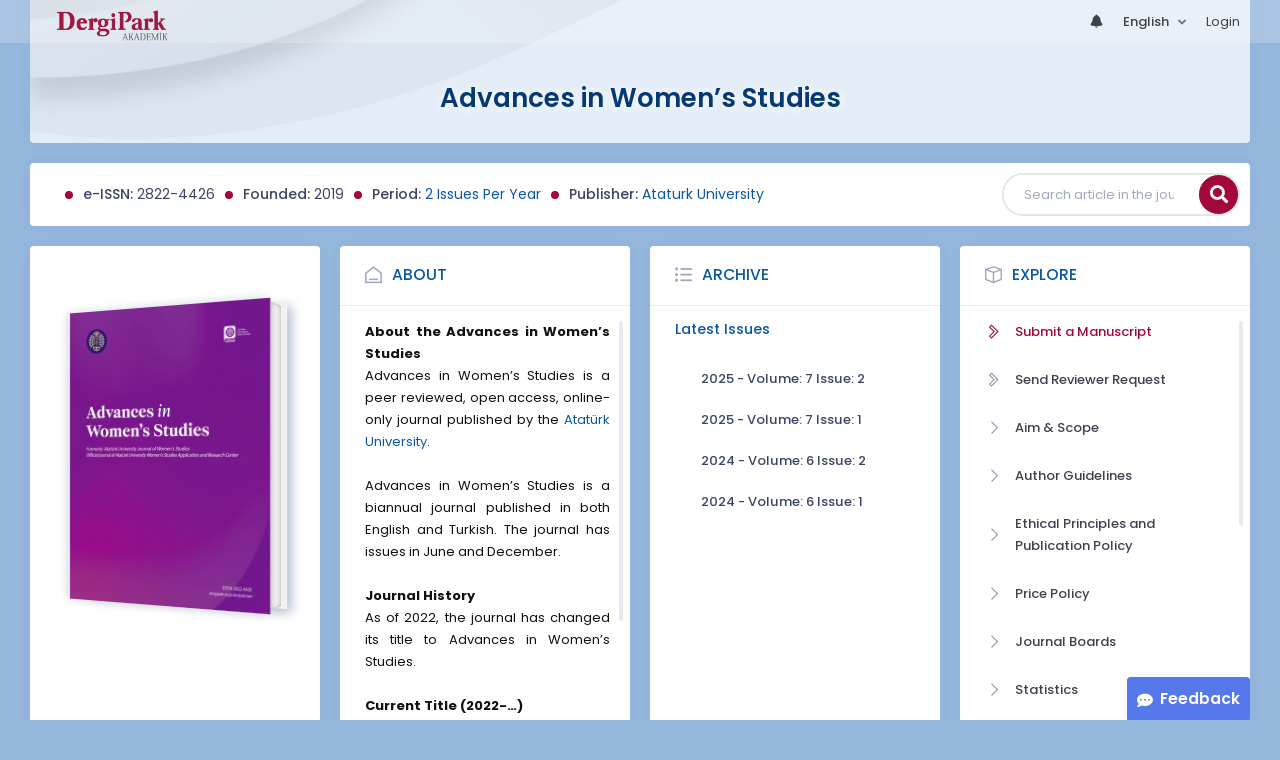

--- FILE ---
content_type: text/html; charset=UTF-8
request_url: https://dergipark.org.tr/en/pub/aws?Keywords=breastfeeding
body_size: 13176
content:
<!DOCTYPE html>
<html lang="en">
<head prefix="og: https://ogp.me/ns#">
    <meta charset="UTF-8"/>
    <meta name="viewport" content="width=device-width, initial-scale=1.0, maximum-scale=1.0 shrink-to-fit=no">
    <meta http-equiv="X-UA-Compatible" content="IE=edge"/>

    <title>Advances in Women’s Studies &raquo;  Home</title>
    <base href="/"/>
    <meta name="generator" content="uds"/>

            
        <!-- Stats and followers meta tags will be loaded here via AJAX -->
    <script type="text/javascript"
            data-stats-url="https://dergipark.org.tr/en/pub/aws/stats"
            data-followers-url="https://dergipark.org.tr/en/pub/aws/followers"
            id="meta-loader">
    </script>

                            
                                                                                                                                
            <meta property="og:type" content="website"/>
            <meta property="fb:app_id" content="DergiPark"/>

                            <meta property="og:title"
                      content="Advances in Women’s Studies"/>
                <meta name="twitter:title"
                      content="Advances in Women’s Studies"/>
                <meta content="TÜBİTAK ULAKBİM provides online hosting services and an editorial workflow management system for academic journals published in Türkiye via DergiPark platform. " name="description">
            
            
            <meta property="og:image" itemprop="image" content="https://dergipark.org.tr/media/cache/journal_croped/a2a5/43db/c09c/65b2093bf3149.jpg"/>
            <meta property="og:image:type" content="image/png">
            <meta property="og:image:secure_url" itemprop="image" content="https://dergipark.org.tr/media/cache/journal_croped/a2a5/43db/c09c/65b2093bf3149.jpg"/>
            <meta property="twitter:image" itemprop="image" content="https://dergipark.org.tr/media/cache/journal_croped/a2a5/43db/c09c/65b2093bf3149.jpg"/>
            <meta property="twitter:image:secure_url" itemprop="image" content="https://dergipark.org.tr/media/cache/journal_croped/a2a5/43db/c09c/65b2093bf3149.jpg"/>
            <link itemprop="thumbnailUrl" href="https://dergipark.org.tr/media/cache/journal_croped/a2a5/43db/c09c/65b2093bf3149.jpg">
            <span itemprop="thumbnail" itemscope itemtype="http://schema.org/ImageObject">
            <link itemprop="url" href="https://dergipark.org.tr/media/cache/journal_croped/a2a5/43db/c09c/65b2093bf3149.jpg">
            </span>
            
                            <link rel="stylesheet" href="/zollu/css/katex/katex.min.css">
        <link rel="stylesheet" href="/zollu/css/pages/zollu-backend.css">
        <link rel="stylesheet" href="/zollu/keen/vendors/custom/fullcalendar/fullcalendar.bundle.css">
        <link rel="stylesheet" href="/zollu/keen/css/demo3/pages/custom/general/user/profile-v1.css">
        <link rel="stylesheet" href="/zollu/keen/vendors/global/vendors.bundle.css">
        <link rel="stylesheet" href="/zollu/keen/css/demo3/style.bundle.css">
        <link rel="stylesheet" href="/zollu/keen/css/demo3/pages/custom/general/blog/grid-v2.css">
        <link rel="stylesheet" href="/zollu/keen/css/demo3/pages/custom/general/blog/post.css">
        <link rel="stylesheet" href="/zollu/keen/css/demo3/pages/custom/general/blog/list.css">
        <link rel="stylesheet" href="/zollu/keen/vendors/custom/datatables/datatables.bundle.css">
        <link rel="stylesheet"
              href="/zollu/js/jbfileuploader/lib/jquery-file-upload/css/jquery.fileupload.css">
        <link rel="stylesheet"
              href="/zollu/js/jbfileuploader/lib/jquery-file-upload/css/jquery.fileupload-ui.css">
        <link rel="stylesheet" href="/zollu/js/jbfileuploader/css/jbfileupload.css">
        <link rel="stylesheet" href="/zollu/css/site.css">
        <link rel="stylesheet" href="/zollu/css/pages/home.css">
        <link rel="stylesheet" href="/zollu/css/select2/select2.min.css">
        <link rel="stylesheet" href="/zollu/css/select2/select2-bootstrap.min.css">
        <link rel="stylesheet" href="/zollu/css/pages/feedback.css">
        <link rel="stylesheet" href="/zollu/css/pages/picker/nano.min.css">
    
    <link rel="stylesheet" type="text/css" href="/zollu/css/pages/journal.css">

            <!--suppress CssUnusedSymbol -->
        <style type="text/css">
            body.journal, .journal .paint-background {
                background-color: #95B7DE;
            }
        </style>
    

        <link rel="shortcut icon" href="/favicon.ico" type="image/x-icon">
    <link rel="icon" href="/favicon.ico" type="image/x-icon">
    <link rel="dns-prefetch" href="https://www.google-analytics.com">
    <link rel="preconnect" href="https://www.google-analytics.com" crossorigin>
    <link rel="dns-prefetch" href="https://www.google.com">
    <link rel="preconnect" href="https://www.google.com" crossorigin>
    <link rel="dns-prefetch" href="https://www.google.com.tr">
    <link rel="preconnect" href="https://www.google.com.tr" crossorigin>
    <link rel="dns-prefetch" href="https://stats.g.doubleclick.net">
    <link rel="preconnect" href="https://stats.g.doubleclick.net" crossorigin>
    <link rel="dns-prefetch" href="https://fonts.googleapis.com">
    <link rel="preconnect" href="https://fonts.googleapis.com" crossorigin>
    <link rel="dns-prefetch" href="http://fonts.googleapis.com">
    <link rel="preconnect" href="http://fonts.googleapis.com" crossorigin>

    <script type="text/javascript">
        const current_language = 'en';

        function changeLocale(langCode) {
            window.location.href = $('#link-alternate-' + langCode).attr('href');
        }
    </script>

    <script type="text/javascript" src="/zollu/js/zollu_user_session_info.js"></script>

    <script type="text/javascript" src="/en/dp-feature-data.js"></script>

    <!-- Google Analytics -->
    <script async src="https://www.googletagmanager.com/gtag/js?id=G-694ZECXSSZ"></script>
    <script>
        window.dataLayer = window.dataLayer || [];

        function gtag() {
            dataLayer.push(arguments);
        }

        gtag('js', new Date());
        gtag('config', 'G-694ZECXSSZ');
        let dpUserCookie = getDpUserCookie();
        if (dpUserCookie !== undefined && dpUserCookie !== null && (userId = dpUserCookie.user_id) !== null) {
            gtag('set', {'user_id': userId});
        }
    </script>
</head>

    
<body class="kt-page--fixed kt-subheader--enabled kt-subheader--transparent zollu normalized journal"
      id="journal_index">

            


    


<nav id="header"
     class="navbar fixed-top navbar-fixed-top navbar-expand-lg navbar-light scrolled navbar-expand">
        <div class="kt-header" style="width: 100%;padding: 8px 0;">
        <div class="kt-header__top" style="height: inherit;">
            <div class="kt-container" id="header-container">
                                <div id="powered-by">
                                                            <a class="navbar-brand" href="//dergipark.org.tr/en/">
                        <img src="/zollu/images/dergipark_header.png"
                             alt="DergiPark logo"/>
                    </a>
                </div>


                <a href="/en/user/notification"
                   class="no-notification hide d-none  notification--item-set "
                   id="mobile-notification-count-wrapper">
                    <i class="flaticon2-notification" id="mobile-notification-icon"></i>
                    <span class="kt-badge" id="mobile-notification-badge"></span>
                </a>

                <button class="navbar-toggler collapsed" type="button" data-toggle="collapse"
                        data-target="#navbarToggler"
                        aria-controls="navbarToggler" aria-expanded="false" aria-label="Toggle navigation">
                    <span>&nbsp;</span>
                    <span>&nbsp;</span>
                    <span>&nbsp;</span>
                </button>

                <div class="collapse navbar-collapse navbar-put-right "
                     id="navbarToggler">
                    
                    <div style="margin-left: auto;">
                        <ul class="navbar-nav ml-auto">
                                                            <li class="nav-item hide d-none  d-block "
                                    id="header-user-notification">
                                    <a id="user-notification-count" class="nav-link"
                                       href="/en/user/notification"><span
                                                class="flaticon2-notification"></span><label
                                                id="notification-count-aria-label"></label></a>
                                </li>
                                                                                        <li class="nav-item dropdown language_selector">
                                    <a class="nav-link dropdown-toggle" id="langDropDown" aria-haspopup="true"
                                       aria-expanded="false" data-toggle="dropdown" href="#" style="color: black">
                                        English                                        <span class="caret"></span></a>
                                    <div class="dropdown-menu rounded-0 dropdown-menu-right"
                                         aria-labelledby="langDropDown">
                                                                                                                                <a class="dropdown-item" href="/tr/pub/aws">
                                                Turkish
                                            </a>
                                                                                                                                <a class="dropdown-item" href="/en/pub/aws">
                                                English
                                            </a>
                                                                            </div>
                                </li>
                                                                                        <li class="nav-item dropdown hide d-none" id="header-user-box-user-menu">
                                    <a class="nav-link dropdown-toggle color-black" href="#" id="userDropDown"
                                       data-toggle="dropdown" aria-haspopup="false" aria-expanded="false">
                                        <span id="userDropDown-user-avatar"></span>
                                        <span id="userDropDown-user-name"></span>
                                        <span id="userDropDown-user-badge"></span>
                                    </a>
                                    <div class="dropdown-menu dropdown-menu-right rounded-0"
                                         aria-labelledby="userDropDown">
                                        <a class="dropdown-item color-dergipark d-none"
                                           href="//dergipark.org.tr/en/admin/panel"
                                           id="header-dashboard-item">
                                            <i class="icon-wrench symbol flaticon-grid-menu mr-1 mt-1 pr-1 color-dergipark"></i> Admin Panel
                                        </a>

                                        <a class="dropdown-item"
                                           href="//dergipark.org.tr/en/user/panel"
                                           id="header-user-panel-item">
                                            <i class="icon-wrench symbol flaticon-grid-menu mr-1 mt-1 pr-1"></i> User Panel
                                        </a>

                                        <a class="dropdown-item d-none"
                                           href="//dergipark.org.tr/en/user/publisher/panel"
                                           id="header-user-coordinator-panel-item">
                                            <i class="icon-wrench symbol flaticon-grid-menu mr-1 mt-1 pr-1"></i> Coordinator of Scientific Publishing Panel
                                        </a>

                                        <a class="dropdown-item"
                                           href="/en/journal/my">
                                            <i class="icon-docs symbol flaticon2-open-text-book mr-1 mt-1 pr-1"></i> My Journals
                                        </a>

                                        <a class="dropdown-item d-none"
                                           href="//dergipark.org.tr/en/user-project"
                                           id="header-user-project-item">
                                            <i class="icon-rocket symbol flaticon-folder-4 mr-1 mt-1 pr-1"></i> My Research
                                        </a>

                                        <a class="dropdown-item d-none" id="menu-follower-item"
                                           href="//dergipark.org.tr/en/user/user-followers">
                                            <i class="symbol flaticon2-speaker mr-1 mt-1 pr-1"></i> My Followers
                                        </a>

                                        <a class="dropdown-item" href="#" id="header-user-box-profile-link">
                                            <i class="icon-user symbol flaticon2-calendar-3 mr-1 mt-1 pr-1"></i> Profile
                                        </a>

                                        <div class="dropdown-divider"></div>

                                        <a class="dropdown-item" href="https://dergipark.org.tr/en/logout">
                                            <i class="icon-logout symbol flaticon2-lock mr-1 mt-1 pr-1"></i> Logout
                                        </a>
                                    </div>
                                </li>
                                <li class="nav-item hide d-none" id="header-user-box-guest-menu">
                                    <a class="nav-link color-black"
                                       href="https://dergipark.org.tr/en/login">Login</a>
                                </li>
                                                    </ul>
                                                    <script type="text/javascript">
                                function showUserBoxBlock(elemId) {
                                    document.getElementById(elemId).className =
                                        document.getElementById(elemId).className.replace(/d-none/, '');
                                    document.getElementById(elemId).className =
                                        document.getElementById(elemId).className.replace(/hide/, '');
                                }

                                if (isUserLoggedIn()) {

                                    // Substitute user data
                                    let userAvatar = getUserAvatar();

                                    document.getElementById('userDropDown-user-name').innerHTML = getUserFullNameFormatted();
                                    document.getElementById('header-user-box-profile-link').setAttribute('href', getUserProfileLink());

                                    // user dropdown alanındaki rozet kontrolü
                                    if (isApproved()) {
                                        document.getElementById('userDropDown-user-badge').innerHTML = "<img style='margin-top: -2px;' src='/zollu/images/dergipark-verified-badge.svg' width='20' height='20'/>";
                                    }

                                    if (userAvatar.length === 0) {
                                        userAvatar = '/zollu/images/default-avatar.png';
                                    }

                                    document.getElementById('userDropDown-user-avatar').innerHTML = '<img src="' + userAvatar + '" onerror="this.onerror=null;this.src=\'/zollu/images/default-avatar.png\';">';

                                    // User menu ready, it's show time!
                                    showUserBoxBlock('header-user-box-user-menu');
                                    showUserBoxBlock('header-user-notification');
                                    showUserBoxBlock('mobile-notification-count-wrapper');

                                    const userInfo = getUserInfo();
                                    if (canUseFollowerFeature(userInfo.username)) {
                                        document.getElementById('menu-follower-item').classList.remove("d-none");
                                        document.getElementById('header-user-project-item').classList.remove("d-none");
                                    }
                                    if (userInfo.is_admin == 1) {
                                        document.getElementById('header-dashboard-item').classList.remove("d-none");
                                    }
                                } else {
                                    // User is not logged in, display guest block right away!
                                    showUserBoxBlock('header-user-box-guest-menu');
                                }

                                var userDropDownElement = document.getElementById("userDropDown");
                                var userNavbar = document.getElementById("navbarToggler");
                                userDropDownElement.addEventListener('click', function () {
                                    if (!document.getElementById('header-user-box-user-menu').classList.contains('show')) {
                                        userNavbar.classList.add('sensitive-height');
                                    } else {
                                        userNavbar.classList.remove('sensitive-height');
                                    }
                                });
                                document.querySelector('[data-target="#navbarToggler"]').addEventListener('click', function () {
                                    if (document.getElementById('header-user-box-user-menu').classList.contains('show')) {
                                        userNavbar.classList.remove('sensitive-height');
                                    }
                                });
                            </script>
                                            </div>
                </div>
                            </div>
        </div>
    </div>
    </nav>        <div id="body-push-down">
            <div class="kt-content kt-grid__item kt-grid__item--fluid" id="kt_content">
        <div class="kt-container paint-background">
            <div class="kt-portlet j-title-portlet">
                <div class="row" aria-label="Advances in Women’s Studies">
                    <div class="col-lg-12" aria-hidden="true">
                        <div class="kt-heading kt-align-center" style="margin: 1.5rem 0 2.3rem;">
                                                        <a href="/en/pub/aws">
                                <h1 id="journal-title">Advances in Women’s Studies</h1>
                            </a>
                        </div>
                    </div>
                </div>
            </div>

            <!-- <Content> -->
                <div style="display:none;">
    </div>

<div id="dp-flash-container"></div>

                        
                                                                                                                                                            
                
    <div class="kt-portlet">
        <div class="row">
            <div class="col-lg-9">
                <div id="meta-block">
                    
                                            <div class="kt-badge kt-badge--dot kt-badge--lg kt-badge--primary separator"
                             id="meta-eissn-dot"></div>
                        <div class="meta" id="meta-eissn"><span class="label">e-ISSN:</span> <span
                                    class="no-wrap">2822-4426</span></div>
                    
                                            <div class="kt-badge kt-badge--dot kt-badge--lg kt-badge--primary separator"
                             id="meta-founded-dot"></div>
                        <div class="meta" id="meta-founded"><span class="label">Founded:</span>
                            <span class="no-wrap">2019</span>
                        </div>
                    
                    <span class="break"></span>
                                            <div class="kt-badge kt-badge--dot kt-badge--lg kt-badge--primary separator"
                             id="meta-periods-dot"></div>
                        <div class="meta" id="meta-period"
                             aria-label="Period:  2 Issues Per Year">
                            <span class="label" aria-hidden="true">Period:</span>

                                                            <a href="/en/pub/aws/aim-and-scope"
                                   aria-hidden="true">
                                    2 Issues Per Year
                                </a>
                                                    </div>
                                        <div class="kt-badge kt-badge--dot kt-badge--lg kt-badge--primary separator"
                         id="meta-publisher-dot"></div>
                    <div class="meta" id="publisher"><span class="label">Publisher:</span>
                        <span><a href="/en/pub/publisher/55">Ataturk University</a></span>
                    </div>
                </div>
            </div>

            <div class="col-lg-3">
                <form action="https://dergipark.org.tr/en/search" method="get" autocomplete="off"
                      class="kt-form kt-form--label-right" id="search-form">
                    <div class="input-group border bg-white rounded-pill p-0 mt-0">
                        <label for="q"></label><input type="text" id="q" name="q" value=""
                                                      placeholder="Search article in the journal"
                                                      aria-labelledby="input_label__search"
                                                      autocomplete="off"
                                                      class="intent_input_query form-control text-ellipsis border-0 bg-none px-4 rounded-pill mr-2">
                        <input type="hidden" value="article" name="section"/>
                        <input type="hidden" value="journal" name="scope"/>
                        <input type="hidden" value="3907" name="filter[journal.id][0]"/>

                        <span class="input-group-append" aria-label="Search button">
                                    <button type="submit" aria-hidden="true"
                                            class="intent_button_submit btn btn-primary text-uppercase rounded-circle bg-insight"
                                            id="j-search-submit">
                                        <i class="fa fa-search"></i>
                                    </button>
                                </span>
                    </div>
                </form>
            </div>
        </div>
    </div>

    <div class="row" id="journal-portlets">
        <!-- Journal Card -->
        <div class="col-xl-3 col-lg-3 col-md-6 col-sm-6 journal-portlet" id="journal-card-block">
            <div class="kt-portlet kt-portlet--height-fluid position-sticky">
                <div class="journal-card">
                    <div class="cover">
                        <img
                                                                    src="https://dergipark.org.tr/media/cache/journal_croped/a2a5/43db/c09c/65b2093bf3149.jpg"
                                                                alt="Cover Image "
                                onerror="this.onerror=null;this.src='/zollu/images/missing_journal_cover.png';"/>
                    </div>
                </div>

                <div id="j-indexes">
                                    </div>

                <div class="kt-portlet__foot d-flex align-items-center" id="j-stats">
                    <span class="j-stat diplab d-none" data-toggle="tooltip"
                          data-id="meta_stats_total_article_view_aws" id="j-stat-view-block"
                          title="Articles Total View Count"><span class="la la-eye"
                                                                          aria-hidden="true">&nbsp;</span><span
                                id="j-stat-article-view" aria-hidden="true"></span></span>
                    <span class="j-stat diplab d-none" data-id="meta_stats_total_article_download_aws"
                          data-toggle="tooltip" id="j-stat-download-block"
                          title="Articles Total Download Count"><span class="la la-download" aria-hidden="true">&nbsp;</span><span
                                id="j-stat-article-download" aria-hidden="true"></span></span>
                    <span class="j-stat diplab d-none" data-toggle="tooltip" id="j-stat-favorite-block"
                          title="Articles Total Favorite Count"><span class="la la-star-o"
                                                                              aria-hidden="true">&nbsp;</span><span
                                id="j-stat-article-favorite" aria-hidden="true"></span></span>
                    <span class="j-stat trdizin d-none" id="j-stat-trdizin-citation-block" data-toggle="tooltip"
                          title="TR Dizin Citation Count"><span class="fa fa-quote-right"
                                                                             aria-hidden="true">&nbsp;</span><span
                                id="j-stat-trdizin-citation" aria-hidden="true"></span></span>
                    <span class="j-stat crossref d-none" id="j-stat-crossref-citation-block" data-toggle="tooltip"
                          title="Crossref Citation Count"><img
                                src="/zollu/images/crossref.svg"
                                aria-hidden="true">&nbsp;<span
                                id="j-stat-crossref-citation" aria-hidden="true"></span></span>
                </div>
            </div>

        </div>

        <!-- About Journal -->
                    <div class="col-xl-3 col-lg-3 col-md-6 col-sm-6 journal-portlet">
                <div class="kt-portlet kt-portlet--height-fluid">
                    <div class="kt-portlet__head">
                        <div class="kt-portlet__head-label">
                                <span class="kt-portlet__head-icon">
                                    <i class="flaticon2-shelter"></i>
                                </span>
                            <h3 class="kt-portlet__head-title">
                                <a href="https://dergipark.org.tr/en/pub/aws/about-journal">About</a>
                            </h3>
                        </div>
                    </div>
                    <div class="kt-portlet__body scroll-wrapper">
                        <div data-scroll="true" class="kt-scroll scroll-enabled">
                            <div class="kt-portlet__content text-justify journal-index-img">
                                <p><b>About the Advances in Women’s Studies<br /></b>Advances in Women’s Studies is a peer reviewed, open access, online-only journal published by the <a href="https://bilimseldergiler.atauni.edu.tr/">Atatürk University</a>.<br /><br />Advances in Women’s Studies is a biannual journal published in both English and Turkish. The journal has issues in June and December.<br /><br /><b>Journal History<br /></b>As of 2022, the journal has changed its title to Advances in Women’s Studies.<br /><br /><b>Current Title (2022-…)<br /></b>Advances in Women’s Studies<br />EISSN: 2822-4426<br /><br /><b>Previous Title (2019-2021)<br /></b>Atatürk University Journal of Women's Research/Atatürk Üniversitesi Kadın Araştırmaları Dergisi<br />EISSN: 2687-5225<br /></p>
                            </div>
                        </div>
                    </div>
                    <div class="kt-portlet__foot d-flex align-items-center">
                        <span class="journal-follower-actions" data-id="3907" style="margin-left: auto;">
                           <div class="input-group d-none" style="flex-wrap: nowrap;" id="follow-input-group">
                             <a href="/en/journal-follower/follow?id=3907"
                                class="btn btn-sm btn-metal dp-follower" id="dp-follower" data-toggle="tooltip"
                                title="Follow feature allows notification to be sent when a new issue of the journal is published">
                                <span class="d-flex align-items-center"><i class="flaticon2-plus follow-icon"
                                                                           id="follower-icon"></i>
                                    <span id="follower-button-text"
                                          aria-label="Follow feature allows notification to be sent when a new issue of the journal is published">Follow</span>
                                    <i class="fa fa-times close-icon" style="color:#FFFFFF;"></i>
                                    <span class="active-following" id="follower-text"></span>
                                </span>
                             </a>
                                <span class="j-stat diplap j-stat-follower-block follow input-group-append"
                                      data-title="Total Number of Followers" data-toggle="tooltip"
                                      aria-label="Total Number of Followers"
                                      id="follower-number" style="font-weight:bold;">
                                    <span aria-hidden="true"
                                          class="j-stat-journal-follower badge badge-primary follower-number d-flex align-items-center kt-hidden j-stat-follower-block"></span>
                                </span>
                           </div>
                        </span>
                    </div>
                </div>
            </div>

                    
        <div class="col-xl-3 col-lg-3 col-md-6 col-sm-6 journal-portlet">
            <div class="kt-portlet kt-portlet--height-fluid">
                <div class="kt-portlet__head">
                    <div class="kt-portlet__head-label">
                        <span class="kt-portlet__head-icon"><i class="flaticon2-indent-dots"></i></span>
                        <h3 class="kt-portlet__head-title">
                            <a href="https://dergipark.org.tr/en/pub/aws/archive">Archive</a>
                        </h3>
                    </div>
                </div>
                <div class="kt-portlet__body kt-padding-t-0">
                    <div class="kt-section">
    <div class="kt-section__content kt-section__content--x-fit">
        <div class="accordion accordion-light" id="j-issues">
            
                                                
                                                                                                                                                                                                                                                                                                                                            
                                        
            
            
                                        <div class="card">
                    <div class="card-header" id="section-1" role="list">
                        <div class="card-title "
                             data-toggle="collapse"
                             data-target="#section-1-content"
                             aria-expanded="true"
                             aria-controls="section-1-content">
                            Latest Issues
                        </div>
                    </div>
                    <div id="section-1-content"
                         class="show"
                         aria-labelledby="section-1"
                         data-parent="#j-issues">
                        <div class="card-body">
                            <div class="kt-widget-18">
                                                                                                                                                                                                                    <div class="kt-widget-18__item" role="listitem">
                                            <div class="kt-widget-18__desc">
                                                                                                <a href="/en/pub/aws/issue/102819">
                                                    <div class="kt-widget-18__title">
                                                                                                                    2025
                                                                                                                - Volume: 7 Issue: 2
                                                    </div>
                                                </a>
                                            </div>
                                        </div>
                                                                                                                                                                                                                                <div class="kt-widget-18__item" role="listitem">
                                            <div class="kt-widget-18__desc">
                                                                                                <a href="/en/pub/aws/issue/92700">
                                                    <div class="kt-widget-18__title">
                                                                                                                    2025
                                                                                                                - Volume: 7 Issue: 1
                                                    </div>
                                                </a>
                                            </div>
                                        </div>
                                                                                                                                                                                                                                <div class="kt-widget-18__item" role="listitem">
                                            <div class="kt-widget-18__desc">
                                                                                                <a href="/en/pub/aws/issue/88645">
                                                    <div class="kt-widget-18__title">
                                                                                                                    2024
                                                                                                                - Volume: 6 Issue: 2
                                                    </div>
                                                </a>
                                            </div>
                                        </div>
                                                                                                                                                                                                                                <div class="kt-widget-18__item" role="listitem">
                                            <div class="kt-widget-18__desc">
                                                                                                <a href="/en/pub/aws/issue/85133">
                                                    <div class="kt-widget-18__title">
                                                                                                                    2024
                                                                                                                - Volume: 6 Issue: 1
                                                    </div>
                                                </a>
                                            </div>
                                        </div>
                                                                                                                                                                                                            </div>
                        </div>
                    </div>
                </div>
                    </div>
    </div>
</div>


                </div>
                <div class="kt-portlet__foot">
                    <a href="https://dergipark.org.tr/en/pub/aws/archive"><span class="flaticon2-copy"> </span> All Issues
                    </a>
                </div>
            </div>
        </div>

        <div class="col-xl-3 col-lg-3 col-md-6 col-sm-6 journal-portlet">
            <div class="kt-portlet kt-portlet--height-fluid" id="j-find-out-more">
                <div class="kt-portlet__head">
                    <div class="kt-portlet__head-label">
                        <span class="kt-portlet__head-icon"><i class="flaticon2-cube"></i></span>
                        <h3 class="kt-portlet__head-title">
                            <a href="https://dergipark.org.tr/en/pub/aws/about-journal">Explore</a>
                        </h3>
                    </div>
                </div>
                <div class="kt-portlet__body scroll-wrapper">
                    <div class="kt-section">
                        <div class="kt-section__content kt-section__content--x-fit">
                                                            <div data-scroll="true" class="kt-scroll scroll-enabled">
                                    <div class="kt-portlet__content">
                                        <ul class="kt-nav kt-nav--bold" id="j-find-out-more-menu">
                                                                                            <li class="kt-nav__item">
                                                    <a href="//dergipark.org.tr/en/journal/3907/submission/step/manuscript/new"
                                                       class="kt-nav__link">
                                                        <i class="kt-nav__link-icon la la-chevron-right color-dergipark"
                                                           aria-hidden="true"></i>
                                                        <span class="kt-nav__link-text kt-heading kt-heading--space-sm color-dergipark">Submit a Manuscript</span>
                                                    </a>
                                                </li>
                                                                                                                                        <li class="kt-nav__item">
                                                    <a href="//dergipark.org.tr/en/journal/3907/reviewer-request/send"
                                                       class="kt-nav__link show-request-reviewer">
                                                        <i class="kt-nav__link-icon la la-chevron-right"
                                                           aria-hidden="true"></i>
                                                        <span class="kt-nav__link-text kt-heading kt-heading--space-sm"
                                                              role="status">Send Reviewer Request</span>
                                                        <div class="spinner spinner-border spinner-border-sm kt-hidden"
                                                             role="status"></div>
                                                    </a>
                                                </li>
                                            
                                            <li class="kt-nav__item">
                                                <a href="https://dergipark.org.tr/en/pub/aws/aim-and-scope" class="kt-nav__link">
                                                    <i class="kt-nav__link-icon la la-angle-right"
                                                       aria-hidden="true"></i>
                                                    <span class="kt-nav__link-text kt-heading kt-heading--space-sm ">Aim &amp; Scope</span>
                                                </a>
                                            </li>

                                            <li class="kt-nav__item">
                                                <a href="https://dergipark.org.tr/en/pub/aws/writing-rules" class="kt-nav__link">
                                                    <i class="kt-nav__link-icon la la-angle-right"
                                                       aria-hidden="true"></i>
                                                    <span class="kt-nav__link-text kt-heading kt-heading--space-sm">Author Guidelines</span>
                                                </a>
                                            </li>

                                            <li class="kt-nav__item">
                                                <a href="https://dergipark.org.tr/en/pub/aws/policy" class="kt-nav__link">
                                                    <i class="kt-nav__link-icon la la-angle-right"
                                                       aria-hidden="true"></i>
                                                    <span class="kt-nav__link-text kt-heading kt-heading--space-sm">Ethical Principles and Publication Policy</span>
                                                </a>
                                            </li>

                                            <li class="kt-nav__item">
                                                <a href="https://dergipark.org.tr/en/pub/aws/price-policy" class="kt-nav__link">
                                                    <i class="kt-nav__link-icon la la-angle-right"
                                                       aria-hidden="true"></i>
                                                    <span class="kt-nav__link-text kt-heading kt-heading--space-sm">Price Policy</span>
                                                </a>
                                            </li>

                                                                                            <li class="kt-nav__item">
                                                    <a href="https://dergipark.org.tr/en/pub/aws/board" class="kt-nav__link">
                                                        <i class="kt-nav__link-icon la la-angle-right"
                                                           aria-hidden="true"></i>
                                                        <span class="kt-nav__link-text kt-heading kt-heading--space-sm ">Journal Boards</span>
                                                    </a>
                                                </li>
                                            
                                            <li class="kt-nav__item">
                                                <a href="https://dergipark.org.tr/en/pub/aws/rejection-statistics" class="kt-nav__link">
                                                    <i class="kt-nav__link-icon la la-angle-right"
                                                       aria-hidden="true"></i>
                                                    <span class="kt-nav__link-text kt-heading kt-heading--space-sm ">Statistics</span>
                                                </a>
                                            </li>

                                            <li class="kt-nav__item">
                                                <a href="https://dergipark.org.tr/en/pub/aws/indexes" class="kt-nav__link">
                                                    <i class="kt-nav__link-icon la la-angle-right"
                                                       aria-hidden="true"></i>
                                                    <span class="kt-nav__link-text kt-heading kt-heading--space-sm">Indexes</span>
                                                </a>
                                            </li>

                                                                                                                                                                                                    <li class="kt-nav__item">
                                                        <a href="/en/pub/aws/page/18469" class="kt-nav__link">
                                                            <i class="kt-nav__link-icon la la-angle-right"></i>
                                                            <span class="kt-nav__link-text kt-heading kt-heading--space-sm">Duties</span>
                                                        </a>
                                                    </li>
                                                                                                                                                                                                                                                                                                                                                <li class="kt-nav__item">
                                                        <a href="/en/pub/aws/page/16677" class="kt-nav__link">
                                                            <i class="kt-nav__link-icon la la-angle-right"></i>
                                                            <span class="kt-nav__link-text kt-heading kt-heading--space-sm">Publication Ethics</span>
                                                        </a>
                                                    </li>
                                                                                                                                                                                                                                                    <li class="kt-nav__item">
                                                        <a href="/en/pub/aws/page/16112" class="kt-nav__link">
                                                            <i class="kt-nav__link-icon la la-angle-right"></i>
                                                            <span class="kt-nav__link-text kt-heading kt-heading--space-sm">Forms</span>
                                                        </a>
                                                    </li>
                                                                                                                                                                                                                                                    <li class="kt-nav__item">
                                                        <a href="/en/pub/aws/page/16113" class="kt-nav__link">
                                                            <i class="kt-nav__link-icon la la-angle-right"></i>
                                                            <span class="kt-nav__link-text kt-heading kt-heading--space-sm">Copyright Policy</span>
                                                        </a>
                                                    </li>
                                                                                                                                                                                                                                                    <li class="kt-nav__item">
                                                        <a href="/en/pub/aws/page/16114" class="kt-nav__link">
                                                            <i class="kt-nav__link-icon la la-angle-right"></i>
                                                            <span class="kt-nav__link-text kt-heading kt-heading--space-sm">Open Access Policy</span>
                                                        </a>
                                                    </li>
                                                                                                                                                                                                                                                    <li class="kt-nav__item">
                                                        <a href="/en/pub/aws/page/18596" class="kt-nav__link">
                                                            <i class="kt-nav__link-icon la la-angle-right"></i>
                                                            <span class="kt-nav__link-text kt-heading kt-heading--space-sm">Ethical Principles Flow Chart</span>
                                                        </a>
                                                    </li>
                                                                                            
                                                                                                                                                                                        <li class="kt-nav__item">
                                                    <a href="https://dergipark.org.tr/en/pub/aws" class="kt-nav__link">
                                                        <i class="kt-nav__link-icon la la-angle-right"></i>
                                                        <span class="kt-nav__link-text kt-heading kt-heading--space-sm">Journal Website</span>
                                                    </a>
                                                </li>
                                                                                    </ul>
                                    </div>
                                </div>

                                                    </div>
                    </div>
                </div>

                                    <div class="kt-portlet__foot d-flex align-items-center">
                                                    <a href="https://dergipark.org.tr/en/pub/aws/contacts"><span
                                        class="flaticon2-rectangular"> </span> Contact</a>
                                                                            <a href="javascript:" data-toggle="modal" data-target="#journal-history-modal"
                               style="margin-left: auto; margin-right:0 !important; "><span
                                        class="la la-history"> </span> Journal History</a>
                            <div class="modal fade" id="journal-history-modal" tabindex="-1" role="dialog"
                                 aria-labelledby="journal-history-modal-title" aria-hidden="true">
                                <div class="modal-dialog modal-dialog-centered modal-lg" role="document">
                                    <div class="modal-content">
                                        <div class="modal-header">
                                            <h5 class="modal-title"
                                                id="journal-history-modal-title">Journal History</h5>
                                            <button type="button" class="close" data-dismiss="modal"
                                                    aria-label="Close">
                                                <span aria-hidden="true">&times;</span>
                                            </button>
                                        </div>
                                        <div class="modal-body">
                                            <table class="table table-responsive-lg">
                                                <thead>
                                                <tr>
                                                    <td align="left"><b>Journal Previous Name</b>
                                                    </td>
                                                    <td align="left"><b>ISSN</b></td>
                                                    <td align="left"><b>e-ISSN</b></td>
                                                    <td align="left"><b>Total Download Count</b></td>
                                                    <td align="left"><b>Total View Count</b></td>
                                                    <td align="left"><b>TR Dizin Citation Count</b></td>
                                                    <td align="left"><b>Year</b></td>
                                                </tr>
                                                </thead>
                                                <tbody>
                                                                                                    <tr>
                                                        <td align="left">Atatürk University Journal of Women&#039;s Studies</td>
                                                        <td align="left"></td>
                                                        <td align="left">2687-5225</td>
                                                        <td align="left"
                                                            id="meta_stats_total_article_download_atakad"></td>
                                                        <td align="left"
                                                            id="meta_stats_total_article_view_atakad"></td>
                                                        <td align="left">0</td>
                                                        <td align="left">
                                                                <span class="no-wrap">
                                                                    2019                                                                    -
                                                                    ?                                                                </span>
                                                        </td>
                                                    </tr>
                                                                                                </tbody>
                                            </table>
                                        </div>
                                        <div class="modal-footer">
                                            <button type="button" class="btn btn-outline-brand"
                                                    data-dismiss="modal">Close</button>
                                        </div>
                                    </div>
                                </div>
                            </div>
                                            </div>
                
            </div>
        </div>
    </div>

                                
    <div class="j-articles-container">
        <div class="kt-portlet kt-portlet--tabs">
            <div class="kt-portlet__head">
                <div class="kt-portlet__head-label">
                    <ul class="nav nav-tabs nav-tabs-line nav-tabs-line-dergipark nav-tabs-line-3x nav-tabs-bold"
                        role="tablist" id="j-tabs-article-listing">
                                                    <li class="nav-item">
                                <a class="nav-link active" data-toggle="tab" href="#latest_published_articles_tab"
                                   role="tab">
                                    <span class="d-none d-sm-inline">Current Issue</span>
                                    <span class="d-xs-inline d-sm-none">Current Issue</span>
                                </a>
                            </li>
                                            </ul>
                </div>
                <div class="kt-portlet__head-toolbar">
                    <div class="kt-portlet__head-wrapper">
                        <div class="btn-group list-button-group" role="group">
                            <a class="btn btn-label-primary btn-icon btn-sm"
                               onclick="toggleArticleListingMode($(this), $(this).parent(), false);"><i
                                        class="fa fa-th"></i></a>
                            <a class="btn btn-label-primary btn-icon btn-sm active"
                               onclick="toggleArticleListingMode($(this), $(this).parent(), true);"><i
                                        class="fa fa-list"></i></a>
                        </div>
                    </div>
                </div>
            </div>

            <div class="kt-portlet__body">
                <div class="mode-list" id="articles-listing">
                    <div class="tab-content">
                                                    <div class="tab-pane active" id="latest_published_articles_tab" role="tabpanel">
                                
                                                                                                                                                                
    <div class="article-type-section" data-article-type="Research Article">
        <h3 class="kt-blog-post__title kt-heading kt-heading--md kt-heading--medium dergipark">
            Research Article
        </h3>

        <div class="card-columns j-columns">
                                            
<div class="card j-card article-project-actions article-card article-card-block"
     data-id="1763028">
    <div class="card-body">
        <div class="add-to-user-project-band" aria-label="Add To My Library" role="dialog"
     aria-modal="true">
               <span class="d-none article-project-actions add-item-block"
                     data-id="1763028">
                                          <a href="javascript:" data-toggle="tooltip"
                                             title="Add To My Library"
                                             aria-label="Add To My Library"
                                             class="fetch-user-projects"
                                             data-href="/en/user/check/favorite/articles?articleId=1763028"
                                             data-url="/en/user-project/list?articleId=1763028">
                                            <i class="la la-star-o d-none library-star-o" style="color: #b1b1b1;"></i>
                                            <i class="la la-star d-none library-star" style="color: #fd8d00;"></i>
                                          </a>
                                        </span>
</div>
<div class="modal fade user-project-modal text-left " id="user_project_process_modal"
     tabindex="-1"
     role="dialog" aria-labelledby="exampleModalBackdropStatic" aria-hidden="true">
    <div class="modal-dialog modal-dialog-centered user-project-modal-dialog" role="document">
        <div class="modal-content user-project-modal-box">
            <div class="modal-header">
                <h5 class="modal-title"
                    id="user_project_process_modal_title">Add To My Library</h5>
                <button type="button" class="close" data-dismiss="modal" aria-label="Close">
                    <span aria-hidden="true">&times;</span></button>
            </div>
            <div class="modal-body p-0 m-0">
                <div class="kt-scroll" id="kt-scroll-area" data-scroll="true">
                    <div class="user-project-box" id="user_project_modal_content"></div>
                </div>
                <span class="custom-modal-title" id="modal-favorite-action">
                    <div class="modal-custom-padding" id="user_project_modal_favorite_content"></div>
                </span>
            </div>
            <div class="modal-footer d-flex justify-content-between">
                <span class="text-left modal-create-resarch d-none"><a href="/en/user-project/new"
                                                                       id="modal-create-project">Create Research</a></span>
                <button type="button" data-dismiss="modal" class="btn btn-outline-brand"
                        data-dismiss="modal">Close</button>
            </div>
        </div>
    </div>
</div>
        <p class="card-text article-type">
                            Research Article
                                        <div class="add-to-user-project-band" aria-label="Add To My Library" role="dialog"
     aria-modal="true">
               <span class="d-none article-project-actions add-item-block"
                     data-id="1763028">
                                          <a href="javascript:" data-toggle="tooltip"
                                             title="Add To My Library"
                                             aria-label="Add To My Library"
                                             class="fetch-user-projects"
                                             data-href="/en/user/check/favorite/articles?articleId=1763028"
                                             data-url="/en/user-project/list?articleId=1763028">
                                            <i class="la la-star-o d-none library-star-o" style="color: #b1b1b1;"></i>
                                            <i class="la la-star d-none library-star" style="color: #fd8d00;"></i>
                                          </a>
                                        </span>
</div>
<div class="modal fade user-project-modal text-left " id="user_project_process_modal"
     tabindex="-1"
     role="dialog" aria-labelledby="exampleModalBackdropStatic" aria-hidden="true">
    <div class="modal-dialog modal-dialog-centered user-project-modal-dialog" role="document">
        <div class="modal-content user-project-modal-box">
            <div class="modal-header">
                <h5 class="modal-title"
                    id="user_project_process_modal_title">Add To My Library</h5>
                <button type="button" class="close" data-dismiss="modal" aria-label="Close">
                    <span aria-hidden="true">&times;</span></button>
            </div>
            <div class="modal-body p-0 m-0">
                <div class="kt-scroll" id="kt-scroll-area" data-scroll="true">
                    <div class="user-project-box" id="user_project_modal_content"></div>
                </div>
                <span class="custom-modal-title" id="modal-favorite-action">
                    <div class="modal-custom-padding" id="user_project_modal_favorite_content"></div>
                </span>
            </div>
            <div class="modal-footer d-flex justify-content-between">
                <span class="text-left modal-create-resarch d-none"><a href="/en/user-project/new"
                                                                       id="modal-create-project">Create Research</a></span>
                <button type="button" data-dismiss="modal" class="btn btn-outline-brand"
                        data-dismiss="modal">Close</button>
            </div>
        </div>
    </div>
</div>
                    </p>
                                    <a href="/en/pub/aws/article/1763028" class="card-title article-title">
            1.
                                        STEM Yolculuğunda Cinsiyetçi Zorluklar: Toplumsal Farkındalık ve Eğitim Girişimleri
                    </a>

                <p class="card-text article-author font-weight-normal">
                                                                                                    <a href="/en/pub/@suzanodabasi"
                           class="fw-500" data-toggle="tooltip"
                           title="Primary Author">
                            Suzan Odabaşı
                        </a>
                                                                        <span class="fa fa-star-of-life primary-author-icon"></span>
                                                    ,
                                                                                                        <a href="/en/pub/@fatma-rumeysa-yayla"
                           class="fw-500" >
                            Fatma Rumeysa Yayla
                        </a>
                                                                                
                                </p>
    </div>

        <div class="card-footer">
                            <h6 class="card-subtitle text-muted article-page-interval">
                Page: 31-38
            </h6>
                    
                    <div class="modal fade user-project-modal text-left " id="user_project_process_modal"
     tabindex="-1"
     role="dialog" aria-labelledby="exampleModalBackdropStatic" aria-hidden="true">
    <div class="modal-dialog modal-dialog-centered user-project-modal-dialog" role="document">
        <div class="modal-content user-project-modal-box">
            <div class="modal-header">
                <h5 class="modal-title"
                    id="user_project_process_modal_title">Add To My Library</h5>
                <button type="button" class="close" data-dismiss="modal" aria-label="Close">
                    <span aria-hidden="true">&times;</span></button>
            </div>
            <div class="modal-body p-0 m-0">
                <div class="kt-scroll" id="kt-scroll-area" data-scroll="true">
                    <div class="user-project-box" id="user_project_modal_content"></div>
                </div>
                <span class="custom-modal-title" id="modal-favorite-action">
                    <div class="modal-custom-padding" id="user_project_modal_favorite_content"></div>
                </span>
            </div>
            <div class="modal-footer d-flex justify-content-between">
                <span class="text-left modal-create-resarch d-none"><a href="/en/user-project/new"
                                                                       id="modal-create-project">Create Research</a></span>
                <button type="button" data-dismiss="modal" class="btn btn-outline-brand"
                        data-dismiss="modal">Close</button>
            </div>
        </div>
    </div>
</div>
        
                                                                                                                <div >
                                                    <a href="/en/download/article-file/5145214"
                               class="article-download article-page-interval">
                                <i class="la la-download article-download-icon"></i>PDF
                            </a>
                                            </div>
                                                                                                                                                        </div>
</div>                                            
<div class="card j-card article-project-actions article-card "
     data-id="1717585">
    <div class="card-body">
        <div class="add-to-user-project-band" aria-label="Add To My Library" role="dialog"
     aria-modal="true">
               <span class="d-none article-project-actions add-item-block"
                     data-id="1717585">
                                          <a href="javascript:" data-toggle="tooltip"
                                             title="Add To My Library"
                                             aria-label="Add To My Library"
                                             class="fetch-user-projects"
                                             data-href="/en/user/check/favorite/articles?articleId=1717585"
                                             data-url="/en/user-project/list?articleId=1717585">
                                            <i class="la la-star-o d-none library-star-o" style="color: #b1b1b1;"></i>
                                            <i class="la la-star d-none library-star" style="color: #fd8d00;"></i>
                                          </a>
                                        </span>
</div>
<div class="modal fade user-project-modal text-left " id="user_project_process_modal"
     tabindex="-1"
     role="dialog" aria-labelledby="exampleModalBackdropStatic" aria-hidden="true">
    <div class="modal-dialog modal-dialog-centered user-project-modal-dialog" role="document">
        <div class="modal-content user-project-modal-box">
            <div class="modal-header">
                <h5 class="modal-title"
                    id="user_project_process_modal_title">Add To My Library</h5>
                <button type="button" class="close" data-dismiss="modal" aria-label="Close">
                    <span aria-hidden="true">&times;</span></button>
            </div>
            <div class="modal-body p-0 m-0">
                <div class="kt-scroll" id="kt-scroll-area" data-scroll="true">
                    <div class="user-project-box" id="user_project_modal_content"></div>
                </div>
                <span class="custom-modal-title" id="modal-favorite-action">
                    <div class="modal-custom-padding" id="user_project_modal_favorite_content"></div>
                </span>
            </div>
            <div class="modal-footer d-flex justify-content-between">
                <span class="text-left modal-create-resarch d-none"><a href="/en/user-project/new"
                                                                       id="modal-create-project">Create Research</a></span>
                <button type="button" data-dismiss="modal" class="btn btn-outline-brand"
                        data-dismiss="modal">Close</button>
            </div>
        </div>
    </div>
</div>
        <p class="card-text article-type">
                            Research Article
                                        <div class="add-to-user-project-band" aria-label="Add To My Library" role="dialog"
     aria-modal="true">
               <span class="d-none article-project-actions add-item-block"
                     data-id="1717585">
                                          <a href="javascript:" data-toggle="tooltip"
                                             title="Add To My Library"
                                             aria-label="Add To My Library"
                                             class="fetch-user-projects"
                                             data-href="/en/user/check/favorite/articles?articleId=1717585"
                                             data-url="/en/user-project/list?articleId=1717585">
                                            <i class="la la-star-o d-none library-star-o" style="color: #b1b1b1;"></i>
                                            <i class="la la-star d-none library-star" style="color: #fd8d00;"></i>
                                          </a>
                                        </span>
</div>
<div class="modal fade user-project-modal text-left " id="user_project_process_modal"
     tabindex="-1"
     role="dialog" aria-labelledby="exampleModalBackdropStatic" aria-hidden="true">
    <div class="modal-dialog modal-dialog-centered user-project-modal-dialog" role="document">
        <div class="modal-content user-project-modal-box">
            <div class="modal-header">
                <h5 class="modal-title"
                    id="user_project_process_modal_title">Add To My Library</h5>
                <button type="button" class="close" data-dismiss="modal" aria-label="Close">
                    <span aria-hidden="true">&times;</span></button>
            </div>
            <div class="modal-body p-0 m-0">
                <div class="kt-scroll" id="kt-scroll-area" data-scroll="true">
                    <div class="user-project-box" id="user_project_modal_content"></div>
                </div>
                <span class="custom-modal-title" id="modal-favorite-action">
                    <div class="modal-custom-padding" id="user_project_modal_favorite_content"></div>
                </span>
            </div>
            <div class="modal-footer d-flex justify-content-between">
                <span class="text-left modal-create-resarch d-none"><a href="/en/user-project/new"
                                                                       id="modal-create-project">Create Research</a></span>
                <button type="button" data-dismiss="modal" class="btn btn-outline-brand"
                        data-dismiss="modal">Close</button>
            </div>
        </div>
    </div>
</div>
                    </p>
                                    <a href="/en/pub/aws/article/1717585" class="card-title article-title">
            2.
                                        Modernleşme Sürecinde Toplumsal Cinsiyetin Yeniden İnşası: İran’da 1906 Meşrutiyet Devrimi ve İranlı Kadınların Kamusal Alandaki Dönüşümü
                    </a>

                <p class="card-text article-author font-weight-normal">
                                                                                                    <a href="/en/pub/@soudabeh-taghizadehzonouz-835484"
                           class="fw-500" data-toggle="tooltip"
                           title="Primary Author">
                            Soudabeh Taghizadehzonouz
                        </a>
                                                                        <span class="fa fa-star-of-life primary-author-icon"></span>
                                            
                                </p>
    </div>

        <div class="card-footer">
                            <h6 class="card-subtitle text-muted article-page-interval">
                Page: 39-49
            </h6>
                    
                    <div class="modal fade user-project-modal text-left " id="user_project_process_modal"
     tabindex="-1"
     role="dialog" aria-labelledby="exampleModalBackdropStatic" aria-hidden="true">
    <div class="modal-dialog modal-dialog-centered user-project-modal-dialog" role="document">
        <div class="modal-content user-project-modal-box">
            <div class="modal-header">
                <h5 class="modal-title"
                    id="user_project_process_modal_title">Add To My Library</h5>
                <button type="button" class="close" data-dismiss="modal" aria-label="Close">
                    <span aria-hidden="true">&times;</span></button>
            </div>
            <div class="modal-body p-0 m-0">
                <div class="kt-scroll" id="kt-scroll-area" data-scroll="true">
                    <div class="user-project-box" id="user_project_modal_content"></div>
                </div>
                <span class="custom-modal-title" id="modal-favorite-action">
                    <div class="modal-custom-padding" id="user_project_modal_favorite_content"></div>
                </span>
            </div>
            <div class="modal-footer d-flex justify-content-between">
                <span class="text-left modal-create-resarch d-none"><a href="/en/user-project/new"
                                                                       id="modal-create-project">Create Research</a></span>
                <button type="button" data-dismiss="modal" class="btn btn-outline-brand"
                        data-dismiss="modal">Close</button>
            </div>
        </div>
    </div>
</div>
        
                                                                                                                <div >
                                                    <a href="/en/download/article-file/4950033"
                               class="article-download article-page-interval">
                                <i class="la la-download article-download-icon"></i>PDF
                            </a>
                                            </div>
                                                                    </div>
</div>                                            
<div class="card j-card article-project-actions article-card "
     data-id="1808859">
    <div class="card-body">
        <div class="add-to-user-project-band" aria-label="Add To My Library" role="dialog"
     aria-modal="true">
               <span class="d-none article-project-actions add-item-block"
                     data-id="1808859">
                                          <a href="javascript:" data-toggle="tooltip"
                                             title="Add To My Library"
                                             aria-label="Add To My Library"
                                             class="fetch-user-projects"
                                             data-href="/en/user/check/favorite/articles?articleId=1808859"
                                             data-url="/en/user-project/list?articleId=1808859">
                                            <i class="la la-star-o d-none library-star-o" style="color: #b1b1b1;"></i>
                                            <i class="la la-star d-none library-star" style="color: #fd8d00;"></i>
                                          </a>
                                        </span>
</div>
<div class="modal fade user-project-modal text-left " id="user_project_process_modal"
     tabindex="-1"
     role="dialog" aria-labelledby="exampleModalBackdropStatic" aria-hidden="true">
    <div class="modal-dialog modal-dialog-centered user-project-modal-dialog" role="document">
        <div class="modal-content user-project-modal-box">
            <div class="modal-header">
                <h5 class="modal-title"
                    id="user_project_process_modal_title">Add To My Library</h5>
                <button type="button" class="close" data-dismiss="modal" aria-label="Close">
                    <span aria-hidden="true">&times;</span></button>
            </div>
            <div class="modal-body p-0 m-0">
                <div class="kt-scroll" id="kt-scroll-area" data-scroll="true">
                    <div class="user-project-box" id="user_project_modal_content"></div>
                </div>
                <span class="custom-modal-title" id="modal-favorite-action">
                    <div class="modal-custom-padding" id="user_project_modal_favorite_content"></div>
                </span>
            </div>
            <div class="modal-footer d-flex justify-content-between">
                <span class="text-left modal-create-resarch d-none"><a href="/en/user-project/new"
                                                                       id="modal-create-project">Create Research</a></span>
                <button type="button" data-dismiss="modal" class="btn btn-outline-brand"
                        data-dismiss="modal">Close</button>
            </div>
        </div>
    </div>
</div>
        <p class="card-text article-type">
                            Research Article
                                        <div class="add-to-user-project-band" aria-label="Add To My Library" role="dialog"
     aria-modal="true">
               <span class="d-none article-project-actions add-item-block"
                     data-id="1808859">
                                          <a href="javascript:" data-toggle="tooltip"
                                             title="Add To My Library"
                                             aria-label="Add To My Library"
                                             class="fetch-user-projects"
                                             data-href="/en/user/check/favorite/articles?articleId=1808859"
                                             data-url="/en/user-project/list?articleId=1808859">
                                            <i class="la la-star-o d-none library-star-o" style="color: #b1b1b1;"></i>
                                            <i class="la la-star d-none library-star" style="color: #fd8d00;"></i>
                                          </a>
                                        </span>
</div>
<div class="modal fade user-project-modal text-left " id="user_project_process_modal"
     tabindex="-1"
     role="dialog" aria-labelledby="exampleModalBackdropStatic" aria-hidden="true">
    <div class="modal-dialog modal-dialog-centered user-project-modal-dialog" role="document">
        <div class="modal-content user-project-modal-box">
            <div class="modal-header">
                <h5 class="modal-title"
                    id="user_project_process_modal_title">Add To My Library</h5>
                <button type="button" class="close" data-dismiss="modal" aria-label="Close">
                    <span aria-hidden="true">&times;</span></button>
            </div>
            <div class="modal-body p-0 m-0">
                <div class="kt-scroll" id="kt-scroll-area" data-scroll="true">
                    <div class="user-project-box" id="user_project_modal_content"></div>
                </div>
                <span class="custom-modal-title" id="modal-favorite-action">
                    <div class="modal-custom-padding" id="user_project_modal_favorite_content"></div>
                </span>
            </div>
            <div class="modal-footer d-flex justify-content-between">
                <span class="text-left modal-create-resarch d-none"><a href="/en/user-project/new"
                                                                       id="modal-create-project">Create Research</a></span>
                <button type="button" data-dismiss="modal" class="btn btn-outline-brand"
                        data-dismiss="modal">Close</button>
            </div>
        </div>
    </div>
</div>
                    </p>
                                    <a href="/en/pub/aws/article/1808859" class="card-title article-title">
            3.
                                        20 Years After Ünal Tekeli v. Türkiye: Struggle for a Name of One’s Own
                    </a>

                <p class="card-text article-author font-weight-normal">
                                                                                                    <a href="/en/pub/@zeynep-gunler"
                           class="fw-500" data-toggle="tooltip"
                           title="Primary Author">
                            Zeynep Günler
                        </a>
                                                                        <span class="fa fa-star-of-life primary-author-icon"></span>
                                            
                                </p>
    </div>

        <div class="card-footer">
                            <h6 class="card-subtitle text-muted article-page-interval">
                Page: 50-56
            </h6>
                    
                    <div class="modal fade user-project-modal text-left " id="user_project_process_modal"
     tabindex="-1"
     role="dialog" aria-labelledby="exampleModalBackdropStatic" aria-hidden="true">
    <div class="modal-dialog modal-dialog-centered user-project-modal-dialog" role="document">
        <div class="modal-content user-project-modal-box">
            <div class="modal-header">
                <h5 class="modal-title"
                    id="user_project_process_modal_title">Add To My Library</h5>
                <button type="button" class="close" data-dismiss="modal" aria-label="Close">
                    <span aria-hidden="true">&times;</span></button>
            </div>
            <div class="modal-body p-0 m-0">
                <div class="kt-scroll" id="kt-scroll-area" data-scroll="true">
                    <div class="user-project-box" id="user_project_modal_content"></div>
                </div>
                <span class="custom-modal-title" id="modal-favorite-action">
                    <div class="modal-custom-padding" id="user_project_modal_favorite_content"></div>
                </span>
            </div>
            <div class="modal-footer d-flex justify-content-between">
                <span class="text-left modal-create-resarch d-none"><a href="/en/user-project/new"
                                                                       id="modal-create-project">Create Research</a></span>
                <button type="button" data-dismiss="modal" class="btn btn-outline-brand"
                        data-dismiss="modal">Close</button>
            </div>
        </div>
    </div>
</div>
        
                                                                                    <div >
                                                    <a href="/en/download/article-file/5353555"
                               class="article-download article-page-interval">
                                <i class="la la-download article-download-icon"></i>PDF
                            </a>
                                            </div>
                                                                                                                                                        </div>
</div>                    </div>
    </div>
    <div class="article-type-section" data-article-type="Review">
        <h3 class="kt-blog-post__title kt-heading kt-heading--md kt-heading--medium dergipark">
            Review
        </h3>

        <div class="card-columns j-columns">
                                            
<div class="card j-card article-project-actions article-card "
     data-id="1826098">
    <div class="card-body">
        <div class="add-to-user-project-band" aria-label="Add To My Library" role="dialog"
     aria-modal="true">
               <span class="d-none article-project-actions add-item-block"
                     data-id="1826098">
                                          <a href="javascript:" data-toggle="tooltip"
                                             title="Add To My Library"
                                             aria-label="Add To My Library"
                                             class="fetch-user-projects"
                                             data-href="/en/user/check/favorite/articles?articleId=1826098"
                                             data-url="/en/user-project/list?articleId=1826098">
                                            <i class="la la-star-o d-none library-star-o" style="color: #b1b1b1;"></i>
                                            <i class="la la-star d-none library-star" style="color: #fd8d00;"></i>
                                          </a>
                                        </span>
</div>
<div class="modal fade user-project-modal text-left " id="user_project_process_modal"
     tabindex="-1"
     role="dialog" aria-labelledby="exampleModalBackdropStatic" aria-hidden="true">
    <div class="modal-dialog modal-dialog-centered user-project-modal-dialog" role="document">
        <div class="modal-content user-project-modal-box">
            <div class="modal-header">
                <h5 class="modal-title"
                    id="user_project_process_modal_title">Add To My Library</h5>
                <button type="button" class="close" data-dismiss="modal" aria-label="Close">
                    <span aria-hidden="true">&times;</span></button>
            </div>
            <div class="modal-body p-0 m-0">
                <div class="kt-scroll" id="kt-scroll-area" data-scroll="true">
                    <div class="user-project-box" id="user_project_modal_content"></div>
                </div>
                <span class="custom-modal-title" id="modal-favorite-action">
                    <div class="modal-custom-padding" id="user_project_modal_favorite_content"></div>
                </span>
            </div>
            <div class="modal-footer d-flex justify-content-between">
                <span class="text-left modal-create-resarch d-none"><a href="/en/user-project/new"
                                                                       id="modal-create-project">Create Research</a></span>
                <button type="button" data-dismiss="modal" class="btn btn-outline-brand"
                        data-dismiss="modal">Close</button>
            </div>
        </div>
    </div>
</div>
        <p class="card-text article-type">
                            Review
                                        <div class="add-to-user-project-band" aria-label="Add To My Library" role="dialog"
     aria-modal="true">
               <span class="d-none article-project-actions add-item-block"
                     data-id="1826098">
                                          <a href="javascript:" data-toggle="tooltip"
                                             title="Add To My Library"
                                             aria-label="Add To My Library"
                                             class="fetch-user-projects"
                                             data-href="/en/user/check/favorite/articles?articleId=1826098"
                                             data-url="/en/user-project/list?articleId=1826098">
                                            <i class="la la-star-o d-none library-star-o" style="color: #b1b1b1;"></i>
                                            <i class="la la-star d-none library-star" style="color: #fd8d00;"></i>
                                          </a>
                                        </span>
</div>
<div class="modal fade user-project-modal text-left " id="user_project_process_modal"
     tabindex="-1"
     role="dialog" aria-labelledby="exampleModalBackdropStatic" aria-hidden="true">
    <div class="modal-dialog modal-dialog-centered user-project-modal-dialog" role="document">
        <div class="modal-content user-project-modal-box">
            <div class="modal-header">
                <h5 class="modal-title"
                    id="user_project_process_modal_title">Add To My Library</h5>
                <button type="button" class="close" data-dismiss="modal" aria-label="Close">
                    <span aria-hidden="true">&times;</span></button>
            </div>
            <div class="modal-body p-0 m-0">
                <div class="kt-scroll" id="kt-scroll-area" data-scroll="true">
                    <div class="user-project-box" id="user_project_modal_content"></div>
                </div>
                <span class="custom-modal-title" id="modal-favorite-action">
                    <div class="modal-custom-padding" id="user_project_modal_favorite_content"></div>
                </span>
            </div>
            <div class="modal-footer d-flex justify-content-between">
                <span class="text-left modal-create-resarch d-none"><a href="/en/user-project/new"
                                                                       id="modal-create-project">Create Research</a></span>
                <button type="button" data-dismiss="modal" class="btn btn-outline-brand"
                        data-dismiss="modal">Close</button>
            </div>
        </div>
    </div>
</div>
                    </p>
                                    <a href="/en/pub/aws/article/1826098" class="card-title article-title">
            1.
                                        Solo Show Annelik
                    </a>

                <p class="card-text article-author font-weight-normal">
                                                                                                    <a href="/en/pub/@ozlem-ari"
                           class="fw-500" data-toggle="tooltip"
                           title="Primary Author">
                            Özlem Arı
                        </a>
                                                                        <span class="fa fa-star-of-life primary-author-icon"></span>
                                                    ,
                                                                                                        <a href="/en/pub/@havaoran"
                           class="fw-500" >
                            Hava Özkan
                        </a>
                                                                                
                                </p>
    </div>

        <div class="card-footer">
                            <h6 class="card-subtitle text-muted article-page-interval">
                Page: 57-62
            </h6>
                    
                    <div class="modal fade user-project-modal text-left " id="user_project_process_modal"
     tabindex="-1"
     role="dialog" aria-labelledby="exampleModalBackdropStatic" aria-hidden="true">
    <div class="modal-dialog modal-dialog-centered user-project-modal-dialog" role="document">
        <div class="modal-content user-project-modal-box">
            <div class="modal-header">
                <h5 class="modal-title"
                    id="user_project_process_modal_title">Add To My Library</h5>
                <button type="button" class="close" data-dismiss="modal" aria-label="Close">
                    <span aria-hidden="true">&times;</span></button>
            </div>
            <div class="modal-body p-0 m-0">
                <div class="kt-scroll" id="kt-scroll-area" data-scroll="true">
                    <div class="user-project-box" id="user_project_modal_content"></div>
                </div>
                <span class="custom-modal-title" id="modal-favorite-action">
                    <div class="modal-custom-padding" id="user_project_modal_favorite_content"></div>
                </span>
            </div>
            <div class="modal-footer d-flex justify-content-between">
                <span class="text-left modal-create-resarch d-none"><a href="/en/user-project/new"
                                                                       id="modal-create-project">Create Research</a></span>
                <button type="button" data-dismiss="modal" class="btn btn-outline-brand"
                        data-dismiss="modal">Close</button>
            </div>
        </div>
    </div>
</div>
        
                                                                                    <div >
                                                    <a href="/en/download/article-file/5431318"
                               class="article-download article-page-interval">
                                <i class="la la-download article-download-icon"></i>PDF
                            </a>
                                            </div>
                                                                                                                                                                                    </div>
</div>                    </div>
    </div>
                            </div>
                                            </div>
                </div>
            </div>
                            <div class="kt-portlet__foot">
                    <a href="/en/pub/aws/rss" aria-label="RSS"><span class="fa fa-rss" aria-hidden="true"> </span>
                        RSS</a>
                </div>
                    </div>

        <div class="row row-margin-space">
                    </div>
    </div>
            <!-- </Content> -->

                            <div class="row">
                    <div class="col">
                        <div class="kt-portlet">
                            <div class="kt-portlet__body overflow-auto">
                                <p>Content of this journal is licensed under a <a href="https://creativecommons.org/licenses/by-nc/4.0/">Creative Commons Attribution NonCommercial 4.0 International License</a></p><p><img src="https://dergipark.org.tr/tr/download/journal-file/26051" style="width:88px;" alt="26051" /><br /></p>
                            </div>
                        </div>
                    </div>
                </div>
                    </div>
    </div>
            <div id="feedback-block">
    <button href="javascript:;" class="btn btn-info feedback-btn p-3" data-toggle="modal" data-target="#feedbackModal">
        <i class="fa fa-comment-dots" aria-hidden="true"></i>Feedback</button>
</div>
<div class="modal fade" id="feedbackModal" tabindex="-1" role="dialog"
     aria-label="Option menu to give feedback" aria-hidden="true" style="display: none;">
    <div class="modal-dialog modal-dialog-centered mt-0" role="document">
        <div class="modal-content">
            <div class="modal-header">
                <button type="button" class="close" data-dismiss="modal" aria-label="Close">
                    <span aria-hidden="true">×</span>
                </button>
            </div>
            <div class="modal-body pt-4 pb-4">
                <div class="text-center">
                    <p class="fw-600">Please select the unit you would like to give feedback to.</p>
                    <a href="/en/feedback/journal/aws/new"
                       class="btn btn-outline-brand feedback-selection-btn">
                        Send Feedback to the Journal</a>
                                                                                                                                                                        <a href="https://confluence.ulakbim.gov.tr/display/DYM/English+Guide" class="btn btn-outline-brand feedback-selection-btn" target="_blank">
                            Send Feedback to DergiPark</a>
                                    </div>
            </div>
        </div>
    </div>
</div>
    
    </div>
    


        
    <script src="https://ajax.googleapis.com/ajax/libs/webfont/1.6.16/webfont.js"></script>
    <script>
        WebFont.load({
            google: {
                "families": [
                    "Poppins:300,400,500,600,700"]
            },
            active: function () {
                sessionStorage.fonts = true;
            }
        });
    </script>
        <script src="/zollu/js/jquery.min.js"></script>
    <script src="/zollu/keen/vendors/global/vendors.bundle.js"></script>
    <script src="/zollu/keen/js/demo3/scripts.bundle.js"></script>
    <script src="/zollu/keen/vendors/custom/datatables/datatables.bundle.js"></script>
    <script src="/zollu/js/katex/katex.min.js"></script>
    <script src="/zollu/js/katex/auto-render.min.js"></script>
    <script src="/zollu/js/flashbag.js"></script>
    <script src="/zollu/js/navbar-top.js"></script>
    <script src="/zollu/bundles/fosjsrouting/js/router.js"></script>
    <script src="/zollu/bundles/jbfileuploader/lib/jquery-file-upload/js/vendor/jquery.ui.widget.js"></script>
    <script src="/zollu/js/jbfileuploader/lib/jquery-file-upload/js/jquery.iframe-transport.js"></script>
    <script src="/zollu/js/jbfileuploader/lib/jquery-file-upload/js/jquery.fileupload.js"></script>
    <script src="/zollu/js/jbfileuploader/js/jbfileupload.js"></script>
    <script src="/zollu/js/jbfileuploader/lib/jcrop/js/jquery.Jcrop.js"></script>
    <script src="/zollu/js/jquery-ui.min.js"></script>
    <script src="/zollu/js/pages/zollu-backend.js"></script>
    <script src="/zollu/js/select2/select2.min.js"></script>
    <script src="/zollu/bundles/ojscore/js/select2_sortable.js"></script>
    <script src="/zollu/bundles/ojscore/js/remote_selection.js"></script>
    <script src="/zollu/bundles/ojscore/js/ucfirst.js"></script>
    <script src="/zollu/bundles/bazingajstranslation/js/translator.min.js"></script>
    <script src="/zollu/js/common.js"></script>
    <script src="/zollu/js/format-user-name.js"></script>
    <script src="/zollu/js/diplab.js"></script>
    <script src="/zollu/bundles/ojscore/js/alert_util.js"></script>
    <script src="/zollu/js/chartjs-plugin-labels.js"></script>
    <script src="/zollu/js/multiple_mail.js"></script>
    <script src="/zollu/bundles/ojscore/js/mask_platforms.js"></script>
    <script src="/zollu/js/confirmation.js"></script>
    <script src="/zollu/js/prevent-double-submit.js"></script>
    <script src="/en/pub/translations?locale=en"></script>
    <script src="/zollu/js/subject/subject_selector.js"></script>
    <script src="/zollu/js/pages/article/zollu_star.js"></script>
    <script src="/zollu/js/pages/picker/pickr.min.js"></script>
    <script src="/pub/js/routing?callback=fos.Router.setData&amp;lang=en"></script>

    <script type="text/javascript" src="/zollu/js/copy_clipboard.js"></script>

    <script type="text/x-mathjax-config">
        MathJax.Hub.Config({
            tex2jax: {
                 inlineMath: [['$','$'], ['\\(','\\)']],
                 ignoreClass: "no-latex",
                 processClass: "latex"
            },
            displayAlign: "center"
        });
    </script>
    <script type="text/javascript" src="/zollu/js/mathjax/MathJax.js?config=TeX-MML-AM_CHTML"></script>



    <script type="text/javascript">
        $(document).ready(function () {

            renderMathInElement(document.body);
        });
    </script>


    <script type="text/javascript">
        $(document).ready(function () {
            // Load meta content via AJAX
            loadMetaContent();
        });

        function loadMetaContent() {
            const $metaLoader = $('#meta-loader');
            const statsUrl = $metaLoader.data('stats-url');
            const followersUrl = $metaLoader.data('followers-url');

            // Load both stats and followers content
            Promise.all([
                loadContent(statsUrl),
                loadContent(followersUrl)
            ]).then(function (responses) {
                // Combine the HTML content
                const combinedContent = responses.join('');

                // Insert the content directly after the script tag, then remove the script
                $metaLoader.after(combinedContent).remove();

                // Initialize stats display after content is loaded
                initializeStatsDisplay();

                // Initialize follower functionality
                toggleFollowerState();

            }).catch(function (error) {
                console.error('Failed to load meta content:', error);
                // Hide stats elements on error
                $('.j-stat').addClass('d-none');
            });
        }

        function loadContent(url) {
            return new Promise(function (resolve, reject) {
                $.ajax({
                    url: url,
                    method: 'GET',
                    dataType: 'html',
                    success: function (data) {
                        resolve(data);
                    },
                    error: function (xhr, status, error) {
                        console.error('Failed to load content from:', url, error);
                        resolve(''); // Return empty string instead of rejecting to allow other requests to complete
                    }
                });
            });
        }

        function initializeStatsDisplay() {
            // This is your existing stats initialization code
            const statsBlock = $('#j-stat-download-block');
            const $metaArticleDownload = $('#' + statsBlock.attr('data-id'));
            const statViewBlock = $('#j-stat-view-block');
            const $metaArticleView = $('#' + statViewBlock.attr('data-id'));
            const $metaArticleFavorite = $('#meta_stats_total_article_favorite');
            const $metaTrDizinCitation = $('#meta_stats_trdizin_citation_count');
            const $metaJournalFollower = $('#meta_stats_total_journal_follower');
            const $metaCrossrefCitation = $('#meta_stats_crossref_citation_count');

            const stats_download_raw = $metaArticleDownload.attr("content");
            const stats_view_raw = $metaArticleView.attr("content");
            const stats_favorite_raw = $metaArticleFavorite.attr("content");
            const stats_trdizin_citation_raw = $metaTrDizinCitation.attr("content");
            const stats_follower_raw = $metaJournalFollower.attr("content");
            const stats_crossref_citation_raw = $metaCrossrefCitation.attr("content");

            const stats_download = $metaArticleDownload.attr("abbr");
            const stats_view = $metaArticleView.attr("abbr");
            const stats_favorite = $metaArticleFavorite.attr("abbr");
            const stats_trdizin_citation = $metaTrDizinCitation.attr("abbr");
            const stats_follower = $metaJournalFollower.attr("abbr");
            const stats_crossref_citation = $metaCrossrefCitation.attr("abbr");

            if (stats_view_raw > 0 || stats_download_raw > 0 || stats_favorite_raw > 0) {
                const $jStatArticleView = $('#j-stat-article-view');
                $jStatArticleView.html(stats_view);
                $jStatArticleView.parent().removeClass('d-none');

                const $jStatArticleDownload = $('#j-stat-article-download');
                $jStatArticleDownload.html(stats_download);
                $jStatArticleDownload.parent().removeClass('d-none');

                const $jStatArticleFavorite = $('#j-stat-article-favorite');
                $jStatArticleFavorite.html(stats_favorite);
                $jStatArticleFavorite.parent().removeClass('d-none');

                statViewBlock.attr('title', statViewBlock.attr('title') + ': ' + stats_view_raw);
                statsBlock.attr('title', statsBlock.attr('title') + ': ' + stats_download_raw);
                const favoriteBlock = $('#j-stat-favorite-block');
                favoriteBlock.attr('title', favoriteBlock.attr('title') + ': ' + stats_favorite_raw);
                const citationBlock = $('#j-stat-trdizin-citation-block');
                citationBlock.attr('title', citationBlock.attr('title') + ': ' + stats_trdizin_citation_raw);
                const crossrefCitationElement = $('#j-stat-crossref-citation-block');
                crossrefCitationElement.attr('title', crossrefCitationElement.attr('title') + ': ' + stats_crossref_citation_raw);
            }

            const followerBlockElement = $('.j-stat-follower-block');
            followerBlockElement.attr('data-title', followerBlockElement.attr('data-title') + ': ' + stats_follower_raw);
            followerBlockElement.attr('aria-label', "Total Number of Followers: " + stats_follower_raw);

            const $jStatJournalFollower = $('.j-stat-journal-follower');
            $jStatJournalFollower.html(stats_follower);
            followerBlockElement.removeClass('kt-hidden');
            $('.input-group-append').removeClass('kt-hidden');

            if (stats_trdizin_citation_raw > 0) {
                const $jStatTrDizinCitation = $('#j-stat-trdizin-citation');
                $jStatTrDizinCitation.html(stats_trdizin_citation);
                $jStatTrDizinCitation.parent().removeClass('d-none');
            }

            if (stats_crossref_citation_raw > 0) {
                const $jStatCrossrefCitation = $('#j-stat-crossref-citation');
                $jStatCrossrefCitation.html(stats_crossref_citation);
                $jStatCrossrefCitation.parent().removeClass('d-none');
            }

            // Handle historical journal stats
            $('meta[name="stats_total_article_download"]').each(function () {
                if ($(this).attr('id') !== 'meta_stats_total_article_download_' + 'aws') {
                    let statsDownloadAttr = $('tr #' + $(this).attr('id'));
                    statsDownloadAttr.html($(this).attr('content'));
                }
            });

            $('meta[name="stats_total_article_view"]').each(function () {
                if ($(this).attr('id') !== 'meta_stats_total_article_view_' + 'aws') {
                    let statsViewAttr = $('tr #' + $(this).attr('id'));
                    statsViewAttr.html($(this).attr('content'));
                }
            });
        }

        function toggleFollowerState() {
            if (isUserLoggedIn()) {
                if (canUseFollowerFeature(getUserInfo().username) && getUserInfo().verification === 1) {
                    const followerText = $("#follower-text");
                    const dpFollower = $("#dp-follower");
                    const followInputGroup = $("#follow-input-group");
                    followInputGroup.removeClass("d-none");

                    followInputGroup.addClass("d-none");
                    const $journalFollowerAction = $('.journal-follower-actions');

                    $.post("/en/journal-follower/check?id=3907", function (result) {
                        let journalId = $journalFollowerAction.data('id');
                        if (result === journalId) {
                            dpFollower.attr("href", "/en/journal-follower/unfollow/3907");
                            dpFollower.removeClass();
                            dpFollower.addClass("unfollow btn btn-sm btn-outline-primary dp-follower following-box d-flex align-items-center");
                            dpFollower.attr("data-hover", "Unfollow");
                            followerText.html("Following");
                            const followerIcon = $("#follower-icon");
                            $("#follower-button-text").html("");
                            followerIcon.css("color", "#3d4465");
                            followerIcon.removeClass("flaticon2-plus follow-icon");
                            followerIcon.addClass("fa fa-check");
                        } else {
                            followInputGroup.removeClass("d-none");
                            dpFollower.addClass("follow");
                        }

                        followInputGroup.removeClass("d-none");
                    });
                }
            }
        }

        function toggleArticleListingMode($btn, $btnGroup, isList) {
            if (isList) {
                $('#articles-listing').addClass('mode-list');
            } else {
                $('#articles-listing').removeClass('mode-list');
            }

            $btnGroup.find('.btn').removeClass('active');
            $btn.addClass('active');
        }
    </script>
</body>

</html>


--- FILE ---
content_type: text/html; charset=UTF-8
request_url: https://dergipark.org.tr/en/pub/aws/stats
body_size: 168
content:
    <meta id="meta_stats_total_article_view_aws" name="stats_total_article_view" content="7652"
          abbr="7.6K"
          />
    <meta id="meta_stats_total_article_download_aws" name="stats_total_article_download" content="21010"
          abbr="21K"
          />
    <meta id="meta_stats_total_article_favorite" name="stats_total_article_favorite" content="6"
          abbr="6"
          />
    <meta id="meta_stats_updated_at" name="stats_updated_at" content="2026-01-22T05:31:26Z"
          abbr="" />
    <meta id="meta_stats_trdizin_citation_count" name="stats_trdizin_citation_count" content="0"
          abbr="0"
          />
    <meta id="meta_stats_trdizin_citation_updated_at" name="stats_trdizin_citation_updated_at" content="2026-01-18T22:04:30Z"
          abbr="" />
    <meta id="meta_stats_crossref_citation_count" name="stats_crossref_citation_count" content="8"
          abbr="8"
          />
    <meta id="meta_stats_total_article_view_atakad" name="stats_total_article_view" content="41872"
          abbr="41K"
          />
    <meta id="meta_stats_total_article_download_atakad" name="stats_total_article_download" content="76627"
          abbr="76K"
          />


--- FILE ---
content_type: text/html; charset=UTF-8
request_url: https://dergipark.org.tr/en/pub/aws/followers
body_size: -27
content:
    <meta id="meta_stats_total_journal_follower" name="stats_total_journal_follower" content="126"
          abbr="126"
          />
